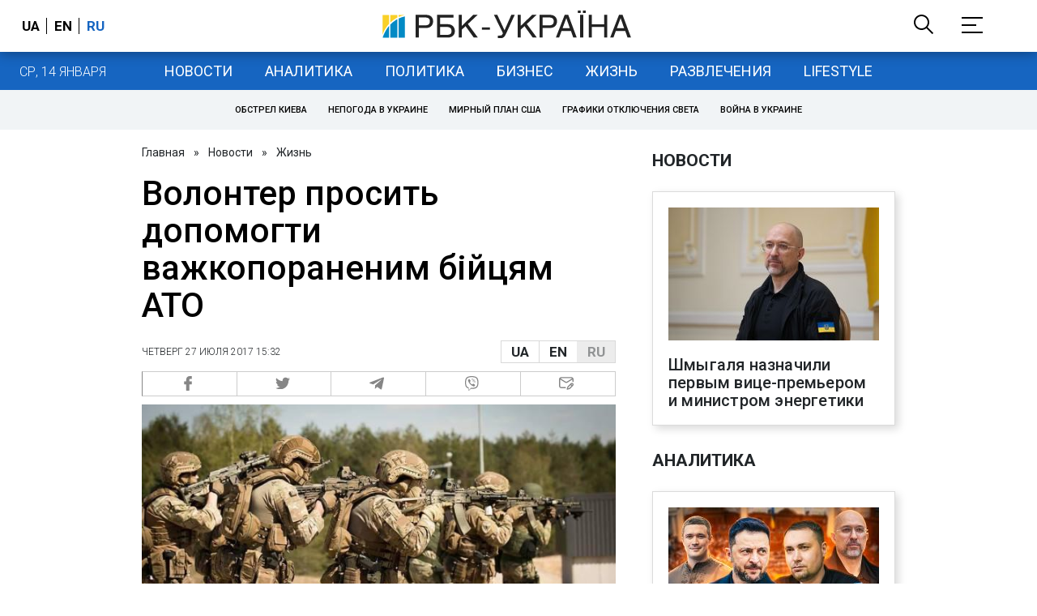

--- FILE ---
content_type: application/javascript; charset=utf-8
request_url: https://fundingchoicesmessages.google.com/f/AGSKWxWoN7BHYNHut9RG1LEPCCGVkgdzsizNyynG8QBV6GyZ7Zw8kYlLTCIBz-Z6x3LOT4ulyf6eOfu1pPD2jPqD2nFXnxKZOVlgnNsUuvsTJ4-RYbcwIj8dKZKZ7nJyr9DtCGpEsnm2JLNtLLgeRrVMR-QOUb0NgF2zOY_0ZVBtrjMfqBjbVV7dH1lJ1g==/_/stickyad2./adcollector..swf?clicktag=/yume_ad_library_-468x90.
body_size: -1290
content:
window['cc6f3d2a-8d21-4b75-9108-65cee1c356e7'] = true;